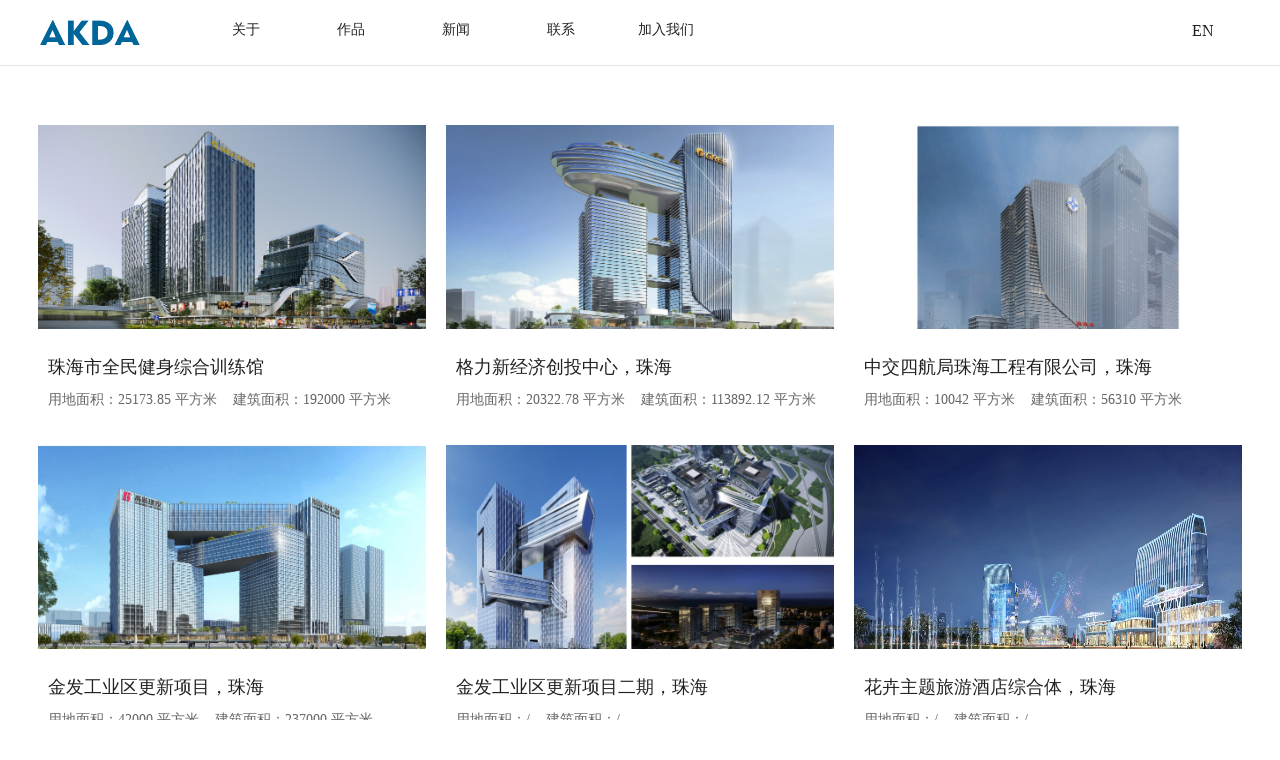

--- FILE ---
content_type: text/html; charset=utf-8
request_url: http://cn.akda.com.sg/works
body_size: 2599
content:
<!DOCTYPE html>
<html lang="en">
<head>
	<meta charset="UTF-8">
			<title>
			作品		</title>
		<meta name="keywords" content="" />
		<meta name="description" content="" />	
	<meta name="viewport" content="width=device-width, initial-scale=1.0">
	<link rel="stylesheet" href="/Public/Home/default/css/default_none.css">
	<link rel="stylesheet" href="/Public/Home/default/css/swiper5.2.min.css">
	<link rel="stylesheet" href="/Public/Home/default/css/style.css">
	<link rel="stylesheet" type="text/css" href="/Public/Home/default/css/animate.css" />
	<script src="/Public/Home/default/js/jquery-2.1.1.min.js"></script>
	<script src="/Public/Home/default/js/swiper5.2.min.js"></script>

</head>
<body>
<div id="nav">
	<div class="nav">
		<div class="container1">
			<div class="nav_l">
				<div class="h_logo">
					<a href="/" class="index_img1"><img src="/Public/Home/default/img/logo.png" alt=""></a>
				</div>
				<div class="nav_list">
					<ul class="first_ul">
						<li class="first_li">
								<div class="cp_mod">
									<a href="/about">
										关于										<div class="nav_line"></div>
									</a>
									<div class="jia_jian">+</div>
								</div>
								<ul class="sed_ul" style="display: none;">
									<li><a href="/guanyuwomen">关于我们</a></li><li><a href="/founder">创始人信息</a></li>								</ul>
							</li><li class="first_li">
								<div class="cp_mod">
									<a href="/works">
										作品										<div class="nav_line"></div>
									</a>
									<div class="jia_jian">+</div>
								</div>
								<ul class="sed_ul" style="display: none;">
									<li><a href="/shangye">综合体项目</a></li><li><a href="/bangong">办公项目</a></li><li><a href="/jiudianxiangmu">酒店项目</a></li><li><a href="/zhuzhaixiangmu">住宅项目</a></li><li><a href="/gongyexiangmu">工业项目</a></li><li><a href="/gongjianxiangmu">公建项目</a></li>								</ul>
							</li>						<li class="first_li">
								<div class="cp_mod">
									<a href="/news">
										新闻										<div class="nav_line"></div>
									</a>
								</div>
							</li><li class="first_li">
								<div class="cp_mod">
									<a href="/contact">
										联系										<div class="nav_line"></div>
									</a>
								</div>
							</li><li class="first_li">
								<div class="cp_mod">
									<a href="/join">
										加入我们										<div class="nav_line"></div>
									</a>
								</div>
							</li>

					</ul>

					<div class="nav_r">
						<a class="language t18" href="http://akda.com.sg/">
							EN
						</a>
						<div class="link_logo">
																				</div>
					</div>
				</div>
			</div>


			<div class="nav_mod">
				<img src="/Public/Home/default/img/navBtn.png" alt="" class="nav_mod_zk" style="display: block;">
				<img src="/Public/Home/default/img/close_b.png" alt="" class="nav_mod_gb">
			</div>
		</div>
	</div>
</div>


    <style>
        .nav .container1{
            border-bottom: 1px solid rgb(229,229,229);
        }
    </style>
    <div class="nav_ding"></div>
   
    <div class="x-padd1 z_padding">

        <div class="container2">
            <div class="works1 x-works">
                <a href="/shangye/2.html" class="list">
                        <div class="works_img">
                            <img src="/uploads/img1/20240411/6617961830c64.jpg" alt="珠海市全民健身综合训练馆">
                        </div>
                        <div class="works_txt">
                            <div class="t20 t_c_222">
                                珠海市全民健身综合训练馆                            </div>
                            <div class="con t_c_666">
                                用地面积：25173.85 平方米&nbsp;&nbsp;&nbsp;&nbsp;建筑面积：192000 平方米                            </div>
                        </div>
                    </a><a href="/bangong/14.html" class="list">
                        <div class="works_img">
                            <img src="/uploads/img1/20240411/66179d0aceaca.jpg" alt="格力新经济创投中心，珠海">
                        </div>
                        <div class="works_txt">
                            <div class="t20 t_c_222">
                                格力新经济创投中心，珠海                            </div>
                            <div class="con t_c_666">
                                用地面积：20322.78 平方米&nbsp;&nbsp;&nbsp;&nbsp;建筑面积：113892.12 平方米                            </div>
                        </div>
                    </a><a href="/shangye/1.html" class="list">
                        <div class="works_img">
                            <img src="/uploads/img1/20240411/66179ad2c5d44.jpg" alt="中交四航局珠海工程有限公司，珠海">
                        </div>
                        <div class="works_txt">
                            <div class="t20 t_c_222">
                                中交四航局珠海工程有限公司，珠海                            </div>
                            <div class="con t_c_666">
                                用地面积：10042 平方米&nbsp;&nbsp;&nbsp;&nbsp;建筑面积：56310 平方米                            </div>
                        </div>
                    </a><a href="/bangong/18.html" class="list">
                        <div class="works_img">
                            <img src="/uploads/img1/20240411/6617ad1e13524.jpg" alt="金发工业区更新项目，珠海">
                        </div>
                        <div class="works_txt">
                            <div class="t20 t_c_222">
                                金发工业区更新项目，珠海                            </div>
                            <div class="con t_c_666">
                                用地面积：42000 平方米&nbsp;&nbsp;&nbsp;&nbsp;建筑面积：237000 平方米                            </div>
                        </div>
                    </a><a href="/bangong/19.html" class="list">
                        <div class="works_img">
                            <img src="/uploads/img1/20240428/662e113f87076.jpg" alt="金发工业区更新项目二期，珠海">
                        </div>
                        <div class="works_txt">
                            <div class="t20 t_c_222">
                                金发工业区更新项目二期，珠海                            </div>
                            <div class="con t_c_666">
                                用地面积：/&nbsp;&nbsp;&nbsp;&nbsp;建筑面积：/                            </div>
                        </div>
                    </a><a href="/jiudianxiangmu/20.html" class="list">
                        <div class="works_img">
                            <img src="/uploads/img1/20240315/65f3b005da704.PNG" alt="花卉主题旅游酒店综合体，珠海">
                        </div>
                        <div class="works_txt">
                            <div class="t20 t_c_222">
                                花卉主题旅游酒店综合体，珠海                            </div>
                            <div class="con t_c_666">
                                用地面积：/&nbsp;&nbsp;&nbsp;&nbsp;建筑面积：/                            </div>
                        </div>
                    </a>            </div>
        </div>

        <div class="container2">
            <div class="z_padding works2">
                <!-- 分页 -->
                <div class="basepage t18">
                       <a class="num active">1</a><a class="num" href="/works/p/2.html">2</a><a class="num" href="/works/p/3.html">3</a><a class="num" href="/works/p/4.html">4</a><a class="num" href="/works/p/5.html">5</a> <a class="next" href="/works/p/2.html">下一页 
        <img src="/Public/Home/default/img/basepage_r.png" alt=""></a> <a class="end" href="/works/p/9.html">尾页 </a>                </div>
            </div>
        </div>

        <!-- <div class="container2">
            <div class="z_padding works3">
                <div class="top_title t24">
                    <p>AKDA的代表作品不仅只有这些</p>
                    <p>在过去，我们还有许多优秀的作品，含括住宅，商业和工业等建筑类型。</p>                </div>
                <div class="obj">
                    <div class="obj_list t_c_666">LIANBENGBUILDING，新加坡绿色建筑白金奖</div><div class="obj_list t_c_666">31HARRISON，新加坡</div><div class="obj_list t_c_666">PARKOFFICE</div><div class="obj_list t_c_666">PERFUMEOFFICE，新加坡</div><div class="obj_list t_c_666">81PLAYFAIR，新加坡</div><div class="obj_list t_c_666">TOWERBYTHEBAY，缅甸</div><div class="obj_list t_c_666">ONZE@TANJONGPAGAR，新加坡</div><div class="obj_list t_c_666">LONGSHAN（龙山华府），中国中山龙山华府</div><div class="obj_list t_c_666">AMBERRESIDENCE，新加坡（绿色建筑金奖）</div><div class="obj_list t_c_666">D'FRESCOT，新加坡</div><div class="obj_list t_c_666">EASTCOASTPARK，新加坡</div><div class="obj_list t_c_666">MYANMARRESIDENCES，缅甸</div><div class="obj_list t_c_666">HUAFAJADEPEAK（珠海华发绿洋山庄），中国珠海</div><div class="obj_list t_c_666">LIYUSHANZHUANG，中国珠海</div><div class="obj_list t_c_666">ZHONGSHANVILLA，中国中山</div><div class="obj_list t_c_666">HUAFANEWTOWN（华发新城），中国珠海</div><div class="obj_list t_c_666">ZHONGSHANHUATUO，中国中山</div><div class="obj_list t_c_666">北蜂窝综合楼，中国北京</div><div class="obj_list t_c_666">THEWOODGROVEPLAZA，新加坡</div><div class="obj_list t_c_666">LIANYANG（联洋广场），中国上海</div><div class="obj_list t_c_666">MOTRWAY，新加坡</div><div class="obj_list t_c_666">SHERATONHOTEL，中国中山</div><div class="obj_list t_c_666">SABAHRESORT，马来西亚渡假酒店</div><div class="obj_list t_c_666">双水湾，中国珠海</div><div class="obj_list t_c_666">TANGSHAN，中国唐山</div><div class="obj_list t_c_666">HILLYPARK公园</div><div class="obj_list t_c_666">LVYANGSEAVIEWVILLA，中国珠海</div><div class="obj_list t_c_666">SUNSHINEMEGAGARDEN，中国中山</div><div class="obj_list t_c_666">MINIHOUSE，新加坡</div><div class="obj_list t_c_666">首山国际温泉养生谷概念设计，中国辽宁</div><div class="obj_list t_c_666">KOONSENG，新加坡</div><div class="obj_list t_c_666">JERVOISROAD，新加坡</div>                </div>
            </div>
        </div> -->

    </div>

    <!-- foot -->
    <div class="beian t14 beian1">
	<div class="container">
		<div class="beian_l">
			<div>©2015-2024 AKDA新加坡建筑设计有限公司&nbsp;&nbsp;</div>
		</div>
		<div class="beian_r">
			<a href="/wzdt">网站地图</a><a href="/disclaimer">法律申明</a>		</div>
	</div>
</div>


<script src="/Public/Home/default/js/wow.min.js"></script>
<script src="/Public/Home/default/js/commen.js"></script>
<script src="/Public/Home/default/js/jquery.matchHeight.js"></script>

</body>
</html>

--- FILE ---
content_type: text/css
request_url: http://cn.akda.com.sg/Public/Home/default/css/default_none.css
body_size: 1851
content:

/*初始化*/
/* @font-face {
	font-family: 'AvantGarde-Demi';
	src: url("../font/AVANTGA2.TTF") format("truetype");
} */
* {
    padding: 0;
    margin: 0;
    outline: none;
    -webkit-tap-highlight-color: rgba(0, 0, 0, 0);
    -webkit-box-sizing: border-box;
    -moz-box-sizing: border-box;
    box-sizing: border-box;
}

html {
    font-size: calc(100vw/19.2);
}

html,
body {
    width: 100%;
    height: auto;
    min-height: 100%;
    -webkit-text-size-adjust: 100%;
    -ms-text-size-adjust: 100%;
    -webkit-font-smoothing: antialiased;
    -moz-osx-font-smoothing: grayscale;
}

body {
    font-family: 'CN-Regular','微软雅黑';
    font-size: 16px;
    line-height: 1.4;
    color: #333;
    overflow-x: hidden;
}

body::-webkit-scrollbar {  
    width:0 !important;   /* remove scrollbar space */
    background: transparent;  /* optional: just make scrollbar invisible */
}
input,
button {
    -webkit-appearance: none;
    border-radius: 0;
}

a,
a:hover,
a:focus {
    text-decoration: none;
}

textarea {
    resize: none;
    overflow: auto;
}

input,
button,
textarea,
select {
    border: 0;
    font-family: inherit;
    font-size: inherit;
    color: inherit;
    background: transparent;
    border-radius: 0;
}

img {
    height: 100%;
    width: 100%;
    border: 0;
    vertical-align: middle;
}

li {
    list-style: none;
}

div,
ul,
ol,
li,
p,
h1,
h2,
h3,
h4,
h5,
h6 {
    margin: 0;
}
.container{
    margin: auto;
    width: 76%;
    height: auto;
    position: relative;
    /* margin-left: 0\0; */
}
.container1{
    /* margin: auto; */
    width: 100%;
    padding: 0 3.1%;
    height: auto;
    position: relative;
    /* margin-left: 0\0; */
}
.container2{
    width: 84.08%;
    margin: auto;
    height: auto;
    position: relative;
    /* margin-left: 0\0; */
}
.wai_container{
    margin: 0 13.215%;
    height: auto;
    position: relative;
    /* margin-left: 0\0; */
}
@media (max-width: 1650px){
    .container{
        margin: auto;
        width: 83%;
        height: auto;
        position: relative;
    }
    .wai_container{
        margin: 0 8.5%;
        height: auto;
        position: relative;
        /* margin-left: 0\0; */
    }
}
@media (max-width: 1366px){
    .container{
        margin: auto;
        width: 87%;
        height: auto;
        position: relative;
    }
    .wai_container{
        margin: 0 6.5%;
        height: auto;
        position: relative;
        /* margin-left: 0\0; */
    }
    body {
        font-size: 14px;
    }
    .container2{
        width: 94%;
        margin: auto;
        height: auto;
        position: relative;
        /* margin-left: 0\0; */
    }
}
/* @media (max-width: 1500px){
    .container{
        margin: auto;
        width: 1300px;
        height: auto;
        position: relative;
    }
}
@media (max-width: 1440px){
    .container{
        margin: auto;
        width: 1200px;
        height: auto;
        position: relative;
    }
}

@media (max-width: 1150px){
    .container{
        margin: auto;
        width: 1000px;
        height: auto;
        position: relative;
    }
}
@media (max-width: 1050px){
    .container{
        margin: auto;
        width: 850px;
        height: auto;
        position: relative;
    }
} */
@media (max-width: 991px){
    .container{
        margin: 0;
        width: auto;
        padding: 0px 20px;
        height: auto;
        position: relative;
        /* overflow: hidden; */
    }
    .container2{
        width: 100%;
        margin: auto;
        padding: 0px 20px;
        height: auto;
        position: relative;
        /* margin-left: 0\0; */
    }
    .wai_container{
        width: auto;
        padding: 0px 20px;
        margin: 0;
        height: auto;
        position: relative;
    }
}
.width10{
    width: 10%;
    height: auto;
    display: inline-block;
}
.width18{
    width: 18%;
    height: auto;
    display: inline-block;
}
.width20{
    width: 20%;
    height: auto;
    display: inline-block;
}
.width25{
    width: 25%;
    height: auto;
    display: inline-block;
}
.width30{
    width: 30%;
    height: auto;
    display: inline-block;
}
.width33{
    width: 33.33%;
    height: auto;
    display: inline-block;
}
.width35{
    width: 35%;
    height: auto;
    display: inline-block;
}
.width40{
    width: 40%;
    height: auto;
    display: inline-block;
}
.width45{
    width: 45%;
    height: auto;
    display: inline-block;
}
.width50{
    width: 50%;
    height: auto;
    display: inline-block;
}
.width55{
    width: 55%;
    height: auto;
    display: inline-block;
}
.width60{
    width: 60%;
    height: auto;
    display: inline-block;
}
.width65{
    width: 65%;
    height: auto;
    display: inline-block;
}
.width70{
    width: 70%;
    height: auto;
    display: inline-block;
}
.width75{
    width: 75%;
    height: auto;
    display: inline-block;
}
.width80{
    width: 80%;
    height: auto;
    display: inline-block;
}
.width82{
    width: 82%;
    height: auto;
    display: inline-block;
}
.width90{
    width: 90%;
    height: auto;
    display: inline-block;
}
.width100{
    width: 100%;
    height: auto;
    display: inline-block;
}


/* 左图右文 */
/* 左放图片，右放文字 */
.buju {
    width: 100%;
}
.lr_buju{
    display: flex;
}
.buju .lr_buju:nth-child(2n) .l_buju{
    order: 2;
}
@media (max-width: 991px){
    .lr_buju{
        flex-wrap: wrap;
    }
    .buju .lr_buju .r_buju,
    .buju .lr_buju .l_buju{
        width: 100%;
    }
    .buju .lr_buju:nth-child(2n) .l_buju{
        order: 1;
    }
    .buju .lr_buju:nth-child(2n) .r_buju{
        order: 2;
    }
}
/* 
<div class="buju">
    <div class="lr_buju">
        <div class="l_buju width50">

        </div>
        <div class="r_buju width50">

        </div>
    </div>
</div> 
*/


/* 右图左文 */
/* 左放图片，右放文字 */
.rl_buju{
    display: flex;
}
.buju .rl_buju:nth-child(2n+1) .l_buju{
    order: 2;
}
@media (max-width: 991px){
    .rl_buju{
        flex-wrap: wrap;
    }
    .buju .rl_buju .r_buju,
    .buju .rl_buju .l_buju{
        width: 100%;
    }
    .buju .rl_buju:nth-child(2n+1) .l_buju{
        order: 1;
    }
    .buju .rl_buju:nth-child(2n+1) .r_buju{
        order: 2;
    }
}
/* 
<div class="buju">
    <div class="rl_buju">
        <div class="l_buju width50">

        </div>
        <div class="r_buju width50">

        </div>
    </div>
</div> 
*/




/* 字号 */
.t140{
    font-size: 140px;
    line-height: 1;
}
.t132{
    font-size: 132px;
    line-height: 1;
}
.t52{
    font-size: 52px;
    line-height: 1.2;
}
.t50{
    font-size: 50px;
    line-height: 1.2;
}
.t40{
    font-size: 40px;
    line-height: 1.2;
}
.t36{
    font-size: 36px;
    line-height: 1.2;
}
.t32{
    font-size: 32px;
    line-height: 1.2;
}
.t30{
    font-size: 30px;
    line-height: 1.2;
}
.t24{
    font-size: 24px;
}
.t22{
    font-size: 22px;
}
.t20{
    font-size: 20px;
}
.t18{
    font-size: 18px;
}
.t14{
    font-size: 14px;
}
@media (max-width: 1366px){
    .t140{
        font-size: 100px;
        line-height: 1;
    }
    .t132{
        font-size: 100px;
        line-height: 1;
    }
    .t52{
        font-size: 40px;
        line-height: 1.2;
    }
    .t50{
        font-size: 40px;
        line-height: 1.2;
    }
    .t40{
        font-size: 32px;
        line-height: 1.2;
    }
    .t36{
        font-size: 30px;
        line-height: 1.2;
    }
    .t32{
        font-size: 26px;
        line-height: 1.2;
    }
    .t30{
        font-size: 36px;
    }
    .t24{
        font-size: 22px;
    }
    .t22{
        font-size: 20px;
    }
    .t20{
        font-size: 18px;
    }
    .t18{
        font-size: 16px;
    }
}
@media (max-width: 1174px){
    .t140{
        font-size: 80px;
    }
    .t132{
        font-size: 80px;
    }
    .t52{
        font-size: 34px;
    }
    .t50{
        font-size: 34px;
    }
    .t40{
        font-size: 28px;
    }
    .t36{
        font-size: 26px;
    }
    .t32{
        font-size: 24px;
    }
    .t30{
        font-size: 24px;
    }
    .t24{
        font-size: 20px;
    }
}
@media (max-width: 1025px){
    
}
@media (max-width: 991px){
    .t140{
        font-size: 65px;
    }
    .t52{
        font-size: 26px;
    }
    .t50{
        font-size: 26px;
    }
    .t40{
        font-size: 24px;
    }
    .t36{
        font-size: 22px;
    }
    .t32{
        font-size: 20px;
    }
}
@media (max-width: 768px){
    .t140{
        font-size: 50px;
    }
    .t52{
        font-size: 24px;
    }
    .t50{
        font-size: 24px;
    }
    .t40{
        font-size: 22px;
    }
}
@media (max-width: 565px){
    
}
@media (max-width: 480px){
    
}
/* 字粗细 */
.t_w_400{
    font-weight: 400;
}
.t_w_600{
    font-weight: 600;
}
.t_w_900{
    font-weight: bold;
}
.t_w_1200{
    font-weight: bolder;
}
/* 字颜色 */
.t_c_000{
    color: #000;
}
.t_c_555{
    color: #555;
}
.t_c_4b627a{
    color: #4b627a;
}
.t_c_333{
    color: #333;
}
.t_c_666{
    color: #666;
}
.t_c_777{
    color: #777;
}
.t_c_222{
    color: #222;
}
.t_c_999{
    color: #999;
}
.t_c_55626e{
    color: #55626e;
}


--- FILE ---
content_type: text/css
request_url: http://cn.akda.com.sg/Public/Home/default/css/style.css
body_size: 6260
content:
html,
body {
    position: relative;
    height: 100%;
}


/* 按钮 */












.swiper-container {
    width: 100%;
    height: 100%;
    margin-left: auto;
    margin-right: auto;
    z-index: 2 !important;
}

.swiper-slide {
    text-align: center;
    background: #fff;
    overflow: hidden;
    /* Center slide text vertically */
    display: -webkit-box;
    display: -ms-flexbox;
    display: -webkit-flex;
    display: flex;
    -webkit-box-pack: center;
    -ms-flex-pack: center;
    -webkit-justify-content: center;
    justify-content: center;
    -webkit-box-align: center;
    -ms-flex-align: center;
    -webkit-align-items: center;
    align-items: center;
}
#nav{
    height: auto;
    width: 100%;
    position: fixed;
    z-index: 99;
    top: 0;
    -webkit-transition: ease .4s;
    -moz-transition: ease .4s;
    -o-transition: ease .4s;
    transition: ease .4s;
}
.nav{
    height: 60px;
    width: 100%;
    position: fixed;
    top: 0;
    z-index: 100;
    -webkit-transition: ease .4s;
    -moz-transition: ease .4s;
    -o-transition: ease .4s;
    transition: ease .4s;
}
.nav_ding{
    height: 70px;
}
.nav .container1{
    background-color: rgba(255, 255, 255, 0.7);
    display: flex;
    justify-content: space-between;
}
.nav .nav_l{
    width: 100%;
    height: 100%;
    display: flex;
}
.nav .nav_l .h_logo {
    height: 25px;
    margin: 20px 0;
}
.nav .nav_l .h_logo img{
    width: auto;
}
.nav .nav_l .nav_list{
    width: 100%;
    display: flex;
    justify-content: space-between;
}
.nav .nav_list .first_ul{
    display: flex;
    justify-content: flex-start;
    margin-left: 0.8rem;
    text-align: center;
    width: 100%;
}
.nav .nav_list .first_ul .first_li{
    display: inline-block;
    width: 105px;
    position: relative;
}
.nav .nav_list .first_ul .first_li .cp_mod{
    padding: 20px 0px;
}
.nav .nav_list .first_ul .first_li ul li{
    padding: 12px 0px;
}
.nav .nav_list .first_ul .first_li ul li:first-child{
    padding-top: 2px;
}
.nav .nav_list .first_ul .first_li .cp_mod a{
    color: #222;
    display: inline-block;
}
.nav .nav_list .first_ul .first_li .cp_mod a .nav_line{
    background-color: #000;
    width: 0px;
    height: 0px;
    -webkit-transition: ease .4s;
    -moz-transition: ease .4s;
    -o-transition: ease .4s;
    transition: ease .4s;
}
.nav .nav_list .first_ul .first_li:hover .cp_mod a .nav_line{
    width: 100%;
    height: 1px;
    margin: auto;
}
.sed_ul{
    position: absolute;
    background-color: rgba(255,255,255, 0.7);
    padding: 0.2rem 0.1rem 0;
    width: 100%;
}
.nav .nav_list .first_ul .first_li .sed_ul a{
    color: #666;
}
.nav .nav_list .first_ul .first_li ul li:hover a{
    color: #222;
}
.nav .nav_list .first_ul .first_li ul li:last-child{
    padding-bottom: 0.3rem;
}
.nav_mod{
    display: none;
}
.jia_jian{
    display: none;
}
.nav .nav_r{
    display: flex;
    align-items: center;
    align-self: flex-start;
    margin-top: 20px;
    flex-shrink: 0;
}
.nav .nav_r .language{
    color: #222;
    margin-right: 0.4rem;
}
.nav .nav_r .link_logo {
    display: flex;
}
.nav .nav_r .link_logo a{
    display: inline-block;
    margin-left: 12px;
    height: 27px;
    width: auto;
    opacity: 0.2;
    cursor: pointer;
    flex-shrink: 0;
    -webkit-transition: ease .4s;
    -moz-transition: ease .4s;
    -o-transition: ease .4s;
    transition: ease .4s;
}
.nav .nav_r .link_logo a:hover{
    opacity: 1;
}





/* 数字滚动 */
.inno_bot_b{
    height: 100%;
    width: 100%;
    display: flex;
    text-align: center;
    justify-content: space-between;
}

.z_padding{
    padding: 0.8rem 0;
}

.sy_banner{
    height: 100vh;
    position: relative;
}
.sy_banner .text_banner{
    position: absolute;
    bottom: 40px;
    width: 100%;
    color: #fff;
}
.sy_banner .index_banner{
    height: 100vh;
    width: 100%;
}
.sy_banner .index_banner img{
    object-fit: cover;
    height: 100%;
}
.sy_banner .qukuai{
    position: absolute;
    top: 0;
    left: 0;
    width: 100%;
    height: calc(100% - 80px);
    z-index: 3;
    display: flex;
    pointer-events: none;
}
.sy_banner .qukuai .qukuai_l{
    height: 100%;
    pointer-events: auto;
    cursor:url(../img/l.png),pointer;
}
.sy_banner .qukuai .qukuai_r{
    cursor:url(../img/r.png),pointer;
    height: 100%;
    pointer-events: auto;
}
.swip_pag1{
    width: auto !important;
    left: auto !important;
    right: 3.1% !important;
    bottom: 60px !important;
}
.swip_pag1 .swiper-pagination-bullet{
    width: 12px !important;
    height: 12px !important;
    border: 2px solid #fff;
    background-color: rgba(255, 255, 255, 0);
    opacity: 1 !important;
}
.swip_pag1 .swiper-pagination-bullet-active{
    background-color: rgba(255, 255, 255, 1);
}
#c-followDot {
    /* display: none; */
    position: fixed;
    top: 0px;
    left: 0px;
    width: 80px;
    height: 80px;
    border-radius: 50%;
    z-index: 9;
    pointer-events: none;
}
.beian{
    height: 60px;
    position: absolute;
    bottom: 0;
    width: 100%;
    z-index: 2;
}
.beian_index+.beian {
    /* height: 25px; */
}
.beian .container{
    display: flex;
    justify-content: space-between;
    height: 100%;
    color: rgba(255, 255, 255, 0.8);
    flex-wrap: wrap;
}
.beian .container a{
    color: rgba(255, 255, 255, 0.8);
}
.beian .container .beian_l,
.beian .container .beian_r{
    display: flex;
    align-items: center;
}
.beian .container .beian_r{
    justify-content: flex-end;
}
.beian .container .beian_r a{
    display: inline-block;
    margin-left: 9px;
}
.beian1 {
    border-top: 1px solid rgba(229,229,229,1);
    position: relative;
}
.beian1 .container{
    color: #999;
}
.beian1 .container a{
    color: #999;
}

.about1 .t40{
    margin-bottom: 0.35rem;
}
.about1 .t18.t_c_666{
    line-height: 2.1;
}
.about2 .wai_container{
    margin-right: 0;
}
.about2 .lr_buju{
    align-items: center;
}
.about2 .l_buju{
    width: 260px;
}
.about2 .l_buju .t40{
    writing-mode: tb-rl;
}
.about2 .container .r_buju{
    padding-left: 28px;
}
.about2 .container .r_buju.t18.t_c_666{
    line-height: 2.1;
}
.about3 .tab_top{
    border-bottom: 1px solid rgba(229,229,229,1);
    margin-bottom: 1.2rem;
}
.about3 .tab_ul {
    display: flex;
}
.about3 .tab_ul .tab_li{
    display: block;
    padding: 5px 0;
    margin-right: 0.7rem;
    cursor: pointer;
}
.about3 .tab_ul .tab_li.active{
    border-bottom: 1px solid rgb(51,51,51);
}
.about3 .swip2 .lr_buju .l_buju{
    padding-right: 1.4rem;
}
.about3 .swip2 .lr_buju .r_buju{
    align-items: center;
    display: flex;
    justify-content: flex-start;
    text-align: left;
}
.about3 .swip2 .lr_buju .r_buju .t40{
    font-weight: 600;
}
.about3 .swip2 .lr_buju .r_buju .t18.t_c_666{
    line-height: 2.1;
    margin-top: 0.3rem;
}
.about4{
    padding-bottom: 1.4rem;
}
.about4 .top_title{
    margin-bottom: 0.6rem;
}
.about4 .buju .l_buju{
    cursor:url(../img/fd.png),pointer;
}
.about4 .buju .r_buju{
    display: flex;
    align-items: center;
    padding-left: 1.1rem;
}
.about4 .other{
    padding-top: 0.6rem;
}
.about4 .other .title{
    margin-bottom: 0.3rem;
}
.about4 .other .name{
    display: flex;
    flex-wrap: wrap;
    margin: 0 -0.35rem;
}
.about4 .other .name li{
    margin: 0.1rem 0.35rem;
    cursor: pointer;
}
.about4 .other .name li:hover{
    color: #333;
}
.works1{
    margin: -10px;
    display: flex;
    flex-wrap: wrap;
}
.works1 .list{
    padding: 10px;
    width: 33.333%;
    position: relative;
}
.works1 .works_txt{
    width: 100%;
    padding: 0.40rem 0.3rem;
    height: 1.6rem;
    position: absolute;
    bottom: 0;
    left: 0;
    z-index: 2;
    background-color: rgba(255, 255, 255, 1);
    -webkit-transition: ease .4s;
    -moz-transition: ease .4s;
    -o-transition: ease .4s;
    transition: ease .4s;
    opacity: 0;
}
.works1 .works_txt .t20.t_c_222{
    display: -webkit-box;
    -webkit-box-orient: vertical;
    -webkit-line-clamp: 1;
    overflow: hidden;
    text-overflow:ellipsis;
}
.works1 .works_txt .con.t_c_666{
    margin-top: 0.15rem;
    display: -webkit-box;
    -webkit-box-orient: vertical;
    -webkit-line-clamp: 1;
    overflow: hidden;
    text-overflow:ellipsis;
}
.works1 .works_txt .con.t_c_666 .cloko{
    height: 20px;
    width: 20px;
    margin-right: 9px;
}
.new1 .works_txt .con.t_c_666{
    display: flex;
    align-items: center;
}
.works1 .list .works_img{
    position: relative;
    top: 0;
    -webkit-transition: ease .4s;
    -moz-transition: ease .4s;
    -o-transition: ease .4s;
    transition: ease .4s;
}
.works1 .list:hover .works_img{
    top: -0.7rem;
}
.works1 .list:hover .works_txt{
    opacity: 1;
    bottom: -0.7rem;
}
.works2 {
    padding-top: 0;
}
.works2 .basepage{
    width: 100%;
    display: flex;
    justify-content: flex-start;
    flex-wrap: wrap;
}
.works2 .basepage a{
    color: #999999;
    margin-right: 15px;
    -webkit-transition: ease .4s;
    -moz-transition: ease .4s;
    -o-transition: ease .4s;
    transition: ease .4s;
    margin-top: 0.8rem;
}
.works2 .basepage a:hover,
.works2 .basepage .active{
    color: #000;
}
.works2 .basepage .prev{
    margin-right: 35px;
    display: flex;
    align-items: center;
}
.works2 .basepage .next{
    margin-left: 20px;
    display: flex;
    align-items: center;
}
.works2 .basepage .next img,
.works2 .basepage .prev img{
    height: 6px;
    width: auto;
    opacity: 0.4;
    -webkit-transition: ease .4s;
    -moz-transition: ease .4s;
    -o-transition: ease .4s;
    transition: ease .4s;
}
.works2 .basepage .next:hover img,
.works2 .basepage .prev:hover img{
    opacity: 1;
}
.works3 .top_title{
    line-height: 2;
    font-weight: 600;
    margin-bottom: 0.4rem;
}
.works3 .obj{
    display: flex;
    margin: 0 -0.1rem;
    flex-wrap: wrap;
}
.works3 .obj .obj_list{
    margin: 0.09rem 0.1rem;
    width: calc(33.333% - 0.2rem);
}
.show_works1{
    line-height: 2;
}
.show_works2{
    padding: 0.8rem 0 0.4rem;
}
.show_works2 .title{
    margin-bottom: 0.15rem;
}
.show_new2 .title{
    margin-bottom: 0.25rem;
}
.show_works2 .f_con{
    margin-bottom: 0.4rem;
}
.show_works2 .con{
    line-height: 2;
}
.show_new2 .f_con{
    display: flex;
    align-items: center;
}
.show_new2 .f_con .cloko{
    width: 20px;
    height: 20px;
    margin-right: 9px;
}
.show_new2 .fx_pn .fx{
    display: flex;
    justify-content: flex-end;
    padding: 0.8rem 0 0.6rem;
    margin-bottom: 0.55rem;
    border-bottom: 1px solid rgba(0, 0, 0, 0.2);
}
.show_new2 .fx_pn .fx .link_logo{
    display: flex;
    flex-wrap: wrap;
    align-items: center;
}
.show_new2 .fx_pn .fx .link_logo .title{
    margin-right: 18px;
    margin-bottom: 0;
    flex-shrink: 0;
}
.show_new2 .fx_pn .fx .link_logo a{
    margin: 0 7px;
    flex-shrink: 0;
    opacity: 0.4;
    -webkit-transition: ease .4s;
    -moz-transition: ease .4s;
    -o-transition: ease .4s;
    transition: ease .4s;
}
.show_new2 .fx_pn .fx .link_logo a:hover{
    opacity: 1;
}
.show_new2 .fx_pn .fx .link_logo a:last-child{
    margin-right: 0;
}
.show_new2 .pn{
    display: flex;
    justify-content: space-between;
}
.show_new2 .pn .prev{
    padding-right: 10px;
    color: #666;
}
.show_new2 .pn .next{
    padding-left: 10px;
    color: #666;
}
.show_new2 .pn .prev:hover,
.show_new2 .pn .next:hover{
    color: #222;
}
.show_works3{
    padding: 1.2rem 0 1.6rem;
    background-color: #fcfcfc;
}
.show_works3 .top{
    display: flex;
    justify-content: space-between;
}
.to_basepage_r{
    display: inline-flex;
    align-items: center;
    cursor: pointer;
}
.to_basepage_r .basepage_r{
    height: 6px;
    display: flex;
    margin-left: 10px;
}
.to_basepage_r:hover{
    position: relative;
    left: 0;
    opacity: 1;
    -moz-animation: showHide 1s ease; /* Firefox */
    -webkit-animation: showHide 1s ease; /* Safari and Chrome */
    -ms-animation: showHide 1s ease; /* IE10 */
    -o-animation: showHide 1s ease; /* Opera */
    animation: showHide 1s ease;
}
@-webkit-keyframes showHide { /* Chrome, Safari */
    0% {
        left: -20px;
        opacity: 0;
    }
    100% {
        left: 0px;
        opacity: 1;
    }
}
@-moz-keyframes showHide { /* FF */
    0% {
        left: -20px;
        opacity: 0;
    }
    100% {
        left: 0px;
        opacity: 1;
    }
}
@-ms-keyframes showHide { /* IE10 */
    0% {
        left: -20px;
        opacity: 0;
    }
    100% {
        left: 0px;
        opacity: 1;
    }
}
@-o-keyframes showHide { /* Opera */
    0% {
        left: -20px;
        opacity: 0;
    }
    100% {
        left: 0px;
        opacity: 1;
    }
}
@keyframes showHide {
    0% {
        left: -20px;
        opacity: 0;
    }
    100% {
        left: 0px;
        opacity: 1;
    }
}
.show_works3 .top{
    margin-bottom: 0.6rem;
}
.show_works3 .tuij_img{
    height: 3.9rem;
    overflow: hidden;
    margin-bottom: 0.35rem;
}
.show_works3 .tuij_img img{
    width: 100%;
    height: 100%;
    -webkit-transition: ease .4s;
    -moz-transition: ease .4s;
    -o-transition: ease .4s;
    transition: ease .4s;
    transform:scale(1);
    -webkit-transform:scale(1); /*兼容-webkit-引擎浏览器*/
    -moz-transform:scale(1); /*兼容-moz-引擎浏览器*/
    -o-transform: scale(1);
}
.show_works3 .list_all .list .title{
    color: #666;
}
.show_works3 .list_all{
    margin: -10px;
    display: flex;
    flex-wrap: wrap;
}
.show_works3 .list_all .list{
    padding: 10px;
    width: 33.333%;
}
.show_works3 .list_all .list:hover .title{
    color: #222;
}
.show_works3 .list_all .list:hover .tuij_img img{
    transform: scale(1.15);
    -webkit-transform: scale(1.15); /*兼容-webkit-引擎浏览器*/
    -moz-transform: scale(1.15); /*兼容-moz-引擎浏览器*/
    -o-transform: scale(1.15);
}
.founder1{
    padding: 1.2rem 0 1.3rem;
}
.founder1 .r_buju{
    padding-left: 1.3rem;
}
.founder1 .r_buju .t18.t_c_000{
    margin: 0.3rem 0 0.35rem;
}
.founder1 .r_buju .t_c_666{
    line-height: 2.2;
}
.founder1 .r_buju .to_basepage_r{
    margin-top: 0.9rem;
}
.founder1 .l_buju img{
    height: 5rem;
}
.founder1 .r_buju .patner{
    display: flex;
    flex-wrap: wrap;
    margin: -0.1rem -0.2rem;
}
.founder1 .r_buju .patner .patner_box{
    height: 60px;
    padding: 0 0.3rem;
    border: 1px solid rgba(51,51,51,1);
    display: flex;
    flex-wrap: wrap;
    justify-content: center;
    align-items: center;
    margin: 0.1rem 0.2rem;
    cursor: pointer;
}
.founder1 .r_buju .patner .patner_box:hover{
    color: #fff;
}
.founder1 .r_buju .patner .patner_box .blak{
    position: absolute;
    width: 0;
    background-color: black;
    left: 0;
    height: 100%;
    -webkit-transition: ease .4s;
    -moz-transition: ease .4s;
    -o-transition: ease .4s;
    transition: ease .4s;
    z-index: -1;
}
.founder1 .r_buju .patner .patner_box:hover .blak{
    width: 100%;
}
.founder1 .buju1{
    margin-top: 0.7rem;
}
.founder2 {
    background-size: 100% 100%;
    background-position: center;
    background-repeat: no-repeat;
    padding: 1.3rem 0 1.4rem;
}
.founder2 .title{
    color: #fff;
    margin-bottom: 0.9rem;
}
.founder2 .experience li{
    display: flex;
    /* align-items: center; */
    color: #ccc;
    line-height: 2;
    margin: 0.25rem 0;
}
.founder2 .experience li .time{
    flex-shrink: 0;
    margin-right: 0.4rem;
    color: #666;
    line-height: 1.6;
}
.founder3{
    padding: 1.35rem 0 1.75rem;
}
.founder3 .top_title{
    margin-bottom: 0.8rem;
}
.founder3 .title{
    display: flex;
    align-items: center;
    margin-bottom: 0.15rem;
}
.founder3 .title .t14{
    margin-left: 20px;
}
.founder3 .con{
    line-height: 1.87;
    margin-bottom: 0.25rem;
}
.founder3 .to_basepage_r{
    margin-bottom: 0.4rem;
}
.founder3 .list_all .list:hover .con{
    color: #333;
}
.founder3 .list_all .list:last-child .con{
    margin-bottom: 0;
}
.interview1 {
    padding: 1.1rem 0 1.8rem;
}
.interview1 .title{
    margin-bottom: 0.25rem;
}
.interview1 .con{
    margin-bottom: 0.5rem;
    line-height: 1.87;
}
.interview1 .list_all .list:last-child .con{
    margin-bottom: 0;
}
.contact1 {
    padding: 1.1rem 0 1.75rem;
}
.contact1 .top_title{
    width: 100%;
    text-align: center;
    margin-bottom: 1.1rem;
}
.contact1 .l_buju {
    width: 37%;
}
.contact1 .r_buju {
    width: 63%;
    padding-left: 0.88rem;
    display: flex;
    align-items: center;
}
.contact1 .r_buju .title{
    margin-bottom: 0.1rem;
}
.contact1 .r_buju .con{
    line-height: 2;
}
.contact1 .r_buju .con a{
    color: #666;
}
.contact1 .l_buju img{
    height: 3.6rem;
    min-height: 100%;
    width: 100%;
}
.contact1 .r_buju .f_con{
    margin-top: 0.45rem;
}
.contact1 .buju{
    margin-bottom: 1.2rem;
}
.contact1 .buju:last-child{
    margin-bottom: 0;
}
.close{
    position: absolute;
    top: -24px;
    right: -24px;
    width: 46px;
    height: 46px;
    cursor: pointer;
    border-radius: 50%;
    background-color: #f5f5f3;
    display: flex;
    align-items: center;
    justify-content: center;
    border: 4px solid rgba(127,127,127);
}
.close img{
    width: 16px;
    height: 16px;
}
.pop_b{
    display: none;
    position: fixed;
    top: 0;
    left: 0;
    width: 100%;
    height: 100%;
    background-color: rgba(0,0,0,0.5);
    z-index: 100;
}
.wxew{
    display: none;
    width: 14.3rem;
    height: 6.6rem;
    height: auto;
    position: fixed;
    z-index: 101;
    top: 50%;
    left: 50%;
    background-color: #fff;
    padding: 0.8rem 0.75rem;
    text-align: left;
    transform: translate(-50%, -50%);
    -ms-transform: translate(-50%, -50%); 	/* IE 9 */
    -moz-transform: translate(-50%, -50%); 	/* Firefox */
    -webkit-transform: translate(-50%, -50%); /* Safari 和 Chrome */
    -o-transform: translate(-50%, -50%); 	/* Opera */
}
.wxew .l_buju{
    width: 7.3rem;
    height: 5rem;
}
.wxew .l_buju img{
    object-fit: cover;
}
.wxew .r_buju{
    display: flex;
    align-items: center;
    padding-left: 0.95rem;
    width: 5rem;
}
.wxew .r_buju .t18.t_c_000{
    margin: 0.3rem 0 0.4rem;
}
.wxew .r_buju .t_c_666{
    line-height: 2;
}
.addus1{
    padding: 1.2rem 0;
}
.addus1 .l_buju{
    width: 4.3rem;
}
.addus1 .r_buju{
    width: calc(100% - 4.3rem);
    padding-left: 1.55rem;
    display: flex;
    align-items: center;
}
.addus1 .r_buju .top_title{
    margin-bottom: 0.85rem;
}
.addus1 .r_buju .idea{
    line-height: 1.8;
}
.addus2 {
    background-color: #fcfcfc;
}
.addus2 .addus_nav{
    position: relative;
}
.addus2 .addus_nav .nav{
    position: relative;
    margin-top: 0.5rem;
    cursor: pointer;
}
.addus2 .addus_nav .nav:first-child{
    margin-top: 0;
}
.addus2 .addus_nav .nav .addus_navr.addus_show{
    display: block;
}
.addus2 .addus_nav .nav .addus_navr{
    position: absolute;
    top: 8px;
    left: -30px;
    width: 12px;
    height: 12px;
    display: none;
}
.addus2 .r_buju {
    align-items: flex-start;
}
.addus2 .r_buju .position{
    padding-top: 0.4rem;
}
.addus2 .r_buju .position .title{
    border-top: 1px solid rgba(34,34,34,0.2);
    padding-top: 0.35rem;
    padding-bottom: 0.3rem;
}
.addus2 .r_buju .position .con{
    line-height: 1.87;
}
.addus2 .r_buju .position:last-child{
    padding-bottom: 50%;
}













@media (max-width: 1679px){
    
}
@media (max-width: 1634px){
    
}
@media (max-width: 1440px){
    
}
@media (max-width: 1366px){
    .founder1 .r_buju .patner .patner_box{
        height: 50px;
    }
    .nav .h_logo{
        height: 46px;
    }
    #nav,.nav{
        height: 72px;
    }
    .nav_ding{
        height: 72px;
    }
}
@media (max-width: 1174px){
    
}
@media (max-width: 1025px){
}
@media (max-width: 991px){
    .works3 .obj .obj_list{
        width: calc(50% - 0.2rem);
    }
    .addus2 .r_buju .position:last-child{
        padding-bottom: 0%;
    }
    .wxew{
        width: 16rem;
    }
    .close{
        border: none;
    }
    .addus2 .r_buju .position .title,
    .interview1 .title{
        padding: 0.55rem 0 0.5rem;
    }
    .contact1 .l_buju img {
        height: 11.6rem;
    }
    .founder1 .l_buju img,
    .wxew .l_buju {
        height: 12rem;
    }
    .buju .lr_buju .r_buju .t_c_222.t36,
    .contact1 .r_buju .title{
        margin-top: 0.85rem;
    }
    .about4 .buju .r_buju{
        margin-top: 0.4rem;
    }
    .addus2 .addus_nav{
        display: none;
    }
    .addus1 .r_buju,
    .founder1 .r_buju,
    .contact1 .r_buju,
    .wxew .r_buju,
    .about4 .buju .r_buju{
        padding-left: 0;
    }
    .about2 .l_buju .t40{
        writing-mode: lr;
        margin-bottom: 0.5rem;
    }
    .about3 .swip2 .lr_buju .l_buju {
        padding-right: 0;
        margin-bottom: 0.5rem;
    }
}
@media (max-width: 900px){
    .works1{
        margin-top: 10px;
    }
    .works1 .works_txt{
        height: 1.8rem;
    }
    .works1 .list:hover .works_img{
        top: -0.8rem;
    }
    .works1 .list:hover .works_txt{
        bottom: -0.8rem;
    }
}
@media (max-width: 768px){
    .works1 .works_txt {
        height: 2.1rem;
    }
    .works1 .list:hover .works_img{
        top: -1rem;
    }
    .works1 .list:hover .works_txt{
        bottom: -1rem;
    }
    .close {
        top: -30px;
        right: -30px;
        width: 30px;
        height: 30px;
    }
    .close img {
        width: auto;
        height: 12px;
    }
    /* 导航手机 */
    .nav .nav_l .nav_list{
        display: none;
        position: absolute;
        top: 100%;
        left: 0;
        margin: 0;
        height: calc(100vh - 70px);
        overflow-y: auto;
        width: 100%;
        background-color: rgba(255, 255, 255, 0.8);
    }
    .nav_line{
        display: none;
    }
    .first_ul{
        display: block;
        position: relative;
        z-index: 10;
    }
    .nav_list ul li{
        display: block;
    }
    .nav .nav_list .first_ul{
        display: block;
    }
    .nav .nav_list .first_ul .first_li{
        display: block;
        height: auto;
        font-size: 18px;
        padding: 0px 20px;
        border-bottom: 1px solid #ddd;
        cursor: pointer;
        width: 100%;
    }
    .nav .nav_list .first_ul .first_li .cp_mod{
        display: flex;
        justify-content: space-between;
        align-items: center;
    }
    .nav .nav_list .first_ul .first_li:last-child{
        border-bottom: none;
    }
    .jia_jian{
        display: block;
        font-size: 38px;
        width: 22px;
        display: flex;
        justify-content: center;
        align-items: center;
        line-height: 1;
    }
    .first_ul .first_li .sed_ul{
        position: relative;
    }
    .first_ul .first_li .sed_ul{
        box-shadow: none
    }
    .nav .nav_list ul li a{
        display: inline-block;
        width: auto;
    }
    .nav_r{
        display: none
    }
    .nav_mod{  
        display: flex;
        align-items: center;
        align-self: center;
        flex-shrink: 0;
        cursor: pointer;

    }
    .nav_mod img{
        height: 25px;
        width: auto;
    }
    .first_ul .first_li .sed_ul li a{
        font-size: 16px;
        text-align: left;
        color: #666;
    }
    .first_ul .first_li .sed_ul{
        width: 100%;
        left: 0;
    }
    .nav_mod_gb{
        display: none;
    }
    .nav .nav_r{
        padding: 0 20px;
    }
    .nav .nav_list .first_ul{
        margin-left: 0;
        width: 100%;
    }
    .nav .nav_r .link_logo{
        flex-wrap: wrap;
        margin-top: -10px;
    }
    .nav .nav_r .link_logo a{
        margin-top: 10px;
    }
    .sy_banner .qukuai .qukuai_l{
        pointer-events: none;
    }
    .sy_banner .qukuai .qukuai_c{
        height: calc(100% - 50px);
    }
    .sy_banner .qukuai .qukuai_r{
        pointer-events: none;
    }
    .works2{
        padding-top: 1.2rem;
    }
    .works1{
        margin-top: 0.2rem;
    }
}
@media (max-width: 700px){
    
}
@media (max-width: 657px){
    .about4 .buju .r_buju{
        margin-top: 0.8rem;
        margin-bottom: 0.6rem;
    }
    .addus2 .r_buju .position .title {
        padding: 0.85rem 0 0.8rem;
    }
    .addus2 .r_buju .position {
        padding-top: 0.8rem;
    }
    .close {
        position: absolute;
        top: -40px;
        right: calc(50% - 15px);
    }
    .works1 .list {
        width: 50%;
    }
}
@media (max-width: 600px){
    .works1 .works_txt {
        height: 2.5rem;
    }
    .works1 .list:hover .works_img{
        top: -1.2rem;
    }
    .works1 .list:hover .works_txt{
        bottom: -1.2rem;
    }
    .beian .container .beian_l, .beian .container .beian_r {
        width: 100%;
    }
    .beian .container .beian_r {
        justify-content: flex-start;
    }
    .beian .container .beian_r a {
        margin-left: 0px;
        margin-right: 9px;
    }
    .founder3 .title {
        margin-bottom: 0.3rem;
    }
    .founder3 .con{
        margin-bottom: 0.65rem;
    }
    .founder2 .experience li .time{
        margin-right: 0.8rem;
    }
    .founder2 .experience li{
        line-height: 1.8;
    }
}
@media (max-width: 550px){
    .works1 .list {
        width: 100%;
        padding: 0;
        margin-top: 10px;
    }
    .works1 .works_txt {
        height: 70px;
    }
    .works1 .list:hover .works_img{
        top: -35px;
    }
    .works1 .list:hover .works_txt{
        bottom: -35px;
    }
    .founder2 .experience li{
        margin: 0.6rem 0;
    }
    .founder1 .l_buju img {
        height: 11rem;
    }
    .works3 .obj .obj_list{
        width: calc(100% - 0.2rem);
    }
}
@media (max-width: 500px){
    
}
@media (max-width: 480px){
    
}
@media (max-width: 450px){
    
}
@media (max-width: 420px){
    
}
@media (max-width: 401px){
    
}

@media (max-width: 375px){
    
}


/* 图片弹窗 */
        
#hi-img-pop {
    display: none;
    position: fixed;
    top: 0;
    left: 0;
    z-index: 1000;
    width: 100%;
    height: 100%;
    background: rgba(0, 0, 0, 0.5);
    text-align: center;
    -webkit-box-sizing: border-box;
    -moz-box-sizing: border-box;
    box-sizing: border-box;
}

#hi-img-pop * {
    -webkit-box-sizing: border-box;
    -moz-box-sizing: border-box;
    box-sizing: border-box;
}

#hi-img-pop .hi-close {
    position: absolute;
    top: -42px;
    right: -42px;
    margin-left: -25px;
    width: 42px;
    height: 42px;
    color: #fff;
    background: #fff;
    border-radius: 50%;
    transition: .5s;
    cursor: pointer;
}

#hi-img-pop .hi-close:after,
#hi-img-pop .hi-close:before {
    content: "";
    position: absolute;
    bottom: 20px;
    left: 10px;
    width: 22px;
    height: 2px;
    background: #333;
    transition: .5s;
}

/* #hi-img-pop .hi-close:hover {
    background: #019dee;
}

#hi-img-pop .hi-close:hover:after,
#hi-img-pop .hi-close:hover:before {
    background: #fff;
} */

#hi-img-pop .hi-close:after {
    -webkit-transform: rotate(45deg);
    transform: rotate(45deg);
}

#hi-img-pop .hi-close:before {
    -webkit-transform: rotate(-45deg);
    transform: rotate(-45deg);
}

#hi-img-pop .hi-img-pop_img {
    position: fixed;
    left: 50%;
    top: 50%;
    width: auto;
    height: auto;
    max-width: 90%;
    max-height: 70%;
    -webkit-transform: translate(-50%, -50%);
    transform: translate(-50%, -50%);
}

.sy_banner .index_banner.video{
    width: 100%;
}
.sy_banner .index_banner video{
    width: 100%;
    height: 100vh;
    object-fit: cover;
}

/* 6.15 */
.x-works .works_txt{
    opacity: 1;
}
.x-works .list:hover .works_img{
    top: 0;
}
.x-works .list .works_img{
    height: 4.5rem;
}
@media (max-width: 768px){
    .x-works .list .works_img{
        height: auto;
    }
}


.sy_banner .index_banner .x-img{
    cursor: pointer;
    position: absolute;
    left: 50%;
    top: 50%;
    height: 80px;
    object-fit: contain;
    transform: translateX(-50%) translateY(-50%);
}
@media (max-width: 768px){
    .sy_banner .index_banner .x-img{
        height: 60px;
    }
}


        /* 视频弹窗 */
        
        #hi-video-pop {
            display: none;
            position: fixed;
            top: 0;
            left: 0;
            z-index: 1000;
            width: 100%;
            height: 100%;
            background: rgba(0, 0, 0, 0.5);
            text-align: center;
            -webkit-box-sizing: border-box;
            -moz-box-sizing: border-box;
            box-sizing: border-box;
        }
        
        #hi-video-pop * {
            -webkit-box-sizing: border-box;
            -moz-box-sizing: border-box;
            box-sizing: border-box;
        }
        
        #hi-video-pop .hi-close {
            position: fixed;
            top: 86%;
            left: 50%;
            margin-left: -25px;
            width: 50px;
            height: 50px;
            color: #fff;
            background: #fff;
            border-radius: 50%;
            transition: .5s;
            cursor: pointer;
        }
        
        #hi-video-pop .hi-close:after,
        #hi-video-pop .hi-close:before {
            content: "";
            position: absolute;
            bottom: 24px;
            left: 10px;
            width: 30px;
            height: 2px;
            background: #333;
            transition: .5s;
        }
        
        #hi-video-pop .hi-close:hover {
            background: #019dee;
        }
        
        #hi-video-pop .hi-close:hover:after,
        #hi-video-pop .hi-close:hover:before {
            background: #fff;
        }
        
        #hi-video-pop .hi-close:after {
            -webkit-transform: rotate(45deg);
            transform: rotate(45deg);
        }
        
        #hi-video-pop .hi-close:before {
            -webkit-transform: rotate(-45deg);
            transform: rotate(-45deg);
        }
        
        #hi-video-pop video {
            position: fixed;
            left: 50%;
            top: 50%;
            max-width: 90%;
            max-height: 70%;
            -webkit-transform: translate(-50%, -50%);
            transform: translate(-50%, -50%);
        }
        /* 6.28 */
        .x-news .container2 ul li+li{
            margin-top: 30px;
        }
        .x-news .container2 ul li a{
            display: flex;
            justify-content: space-between;
            flex-wrap: wrap;
            position: relative;
        }
        .x-news .container2 ul li a:hover figure img{
            transform: scale(1.1);
        }
        .x-news .container2 ul li a:hover .x-text span i{
            right: -60px;
        }
        .x-news .container2 ul li a figure{
            width: 25%;
            height: 2.4rem;
            overflow: hidden;
        }
        .x-news .container2 ul li a figure img{
            width: 100%;
            height: 100%;
            object-fit: cover;
            transition: 0.4s all;
        }
        .x-news .container2 ul li a .x-text{
            width: 75%;
            padding: 0.35rem 4rem 0 0.65rem;
        }
        .x-news .container2 ul li a .x-text .x-title{
            color: #222;
            font-size: 24px;
            font-weight: 500;
            position: relative;
            padding-bottom: 2px;
            overflow: hidden;
            text-overflow: ellipsis;
            display: -webkit-box;
            -webkit-line-clamp: 1;
            -webkit-box-orient: vertical;
        }
        .x-news .container2 ul li a .x-text p{
            font-size: 16px;
            color: #666;
            margin: 0.35rem 0 0.4rem 0;
            overflow: hidden;
            text-overflow: ellipsis;
            display: -webkit-box;
            -webkit-line-clamp: 2;
            -webkit-box-orient: vertical;
        }
        .x-news .container2 ul li a .x-text span{
            -webkit-transition: color .4s ease-out;
            transition: color .4s ease-out;
            display: inline-block;
            font-size: 12px;
            font-family: "FutworaProTrialMedium";
            color: rgba(17,17,17,0.8);
            text-transform: uppercase;
            letter-spacing: 1px;
            position: relative;
            padding-bottom: 5px;
            padding-right: 20px;
        }

        .x-news .container2 ul li a .x-text span i{
            width: 31px;
            height: 6px;
            position: relative;
            right: -50px;
            background: url(../img/basepage_r.png) no-repeat center;
            background-size: contain;
            display: block;
            top: -11px;
            transition: 0.4s all;
        }
        .nl-year {
            position: absolute;
            right: 52px;
            top: 50%;
            -webkit-transform: translateY(-50%);
            transform: translateY(-50%);
        }
        .nl-year p {
            font-size: 40px;
            margin-bottom: 14px;
            color: rgba(32,32,32,0.5);
        }
        .nl-year span {
            font-size: 16px;
            color: rgba(32,32,32,0.5);
        }
        .nl-year i {
            width: 4px;
            height: 1px;
            margin: 0 8px;
            color: rgba(32,32,32,0.5);
        }
        .index_banner .x-img{
            display: none;
        }
        .l_buju #map{
            height: 3.6rem;
            min-height: 100%;
            width: 100%;
        }
        .l_buju #map img{
            width: auto !important;
            height: auto;
        }
        .l_buju #map2{
            height: 3.6rem;
            min-height: 100%;
            width: 100%;
        }
        .l_buju #map2 img{
            width: auto !important;
            height: auto;
        }

        @media (max-width: 1200px){
            .x-news .container2 ul li a .x-title{
                font-size: 24px;
            }
            .x-news .container2 ul li a figure{
                height: 3.4rem;
            }
        }
        @media (max-width: 991px){
            .l_buju #map{
                height: 11.6rem;
            }
            .l_buju #map2{
                height: 11.6rem;
            }
            .x-news .container2 ul li a .x-text{
                padding: 0.35rem 0.8rem 0.65rem;
            }
            .nl-year{
                display: none;
            }
        }
        @media (max-width: 768px){
            .x-news .container2 ul li a figure{
                width: 100%;
                height: 10.5rem;
            }
            .x-news .container2 ul li a .x-text{
                width: 100%;
                padding: 0.9rem 0 0.65rem;
            }
            .x-news .container2 ul li a .x-text .x-title{
                font-size: 16px;
            }
            .x-news .container2 ul li a .x-text p{
                font-size: 14px;
            }
        }

        .x-div-con{
            display: flex;
            flex-wrap: wrap;
            justify-content: space-between;
        }

        
        .x-div-con .buju{
            width: 48%;
        }
        .x-div-con .buju .r_buju{
            width: 100%;
        }
        @media (max-width: 768px){
            .x-div-con .buju{
                width: 100%;
                margin-bottom: 1rem;
            }
        }

.x-padd1{
    min-height: calc(100% - 130px);
}

@media (max-width: 767px){
    .x-padd1 {
        min-height: 0;
    }
}

.nav .nav_r .link_logo a{
    position: relative;
}
.nav .nav_r .link_logo a .x-img{
    position: absolute;
    bottom: 0;
    left: 50%;
    transform: translateX(-50%);
}
.nav .nav_r .link_logo a .x-img img{
    width: 90px;
    height: 90px;
    object-fit: contain;
    opacity: 1;
    position: absolute;
    top: 100%;
    left: 50%;
    transition: 0.3 all;
    transform: translateX(-50%) scale(0);
}

.nav .nav_r .link_logo a:hover .x-img img{
    transform: translateX(-50%) scale(1);
    cursor: initial;
}
.sy_banner22 .swiper-pagination{
    bottom: 30px;
}
.sy_banner22 .swiper-pagination-bullet{
    margin: 0 14px !important;
    width: 18px;
    height: 18px;
    border: 2px solid transparent;
    border-radius: 100%;
    background: #fff;
    opacity: 1;
    vertical-align: middle;
    transition: 0.4s ease-in-out;
    position: relative;
}

.sy_banner22 .swiper-pagination-bullet::before{
    content: "";
    width: 0;
    height: 0;
    background: transparent;
    border: 3px solid #069;
    position: absolute;
    left: 50%;
    top: 50%;
    opacity: 0;
    transition: 0.4s ease-in-out;
    border-radius: 100%;
    transform: translate(-50%,-50%);
}

.sy_banner22 .swiper-pagination-bullet-active{
    opacity: 1;
    background: transparent;
}

.sy_banner22 .swiper-pagination-bullet-active::before{
    width: 26px;
    height: 26px;
    opacity: 1;
}

@media (max-width: 991px){
    .sy_banner22 .swiper-pagination-bullet{
        width: 10px;
        height: 10px;
    }
    .sy_banner22 .swiper-pagination-bullet-active::before{
        width: 20px;
        height: 20px;
        opacity: 1;
    }
    
}

--- FILE ---
content_type: application/javascript
request_url: http://cn.akda.com.sg/Public/Home/default/js/commen.js
body_size: 3656
content:
// function banner1() {
// var oKg = true;
// if ($(window).width() < 768) {
//     oKg = false;
// }
// var swip1 = new Swiper('.swip1', {
//     // direction: 'vertical',
//     slidesPerView: 1,
//     spaceBetween: 0,
//     // mousewheel: true,
//     speed: 800,
//     loop:true,
//     autoplay: {
//         delay: 4000,
//         stopOnLastSlide: false,
//         disableOnInteraction: false,
//     },
//     pagination: {
//         el: '.swip_pag1',
//         clickable :true,
//     },
//     on: {
//         slideChangeTransitionEnd: function(){//切换完执行的方法
//             if (oKg) {
//                 if ($(".swip1 .swiper-slide-active video").length != 0) {
//                     var _this = this;
//                     var oV = $(".swip1 .swiper-slide-active video");
//                     _this.autoplay.stop();
//                     $(".swip1 .swiper-slide-active video")[0].currentTime;
//                     oV.trigger('play');
//                     $(".swip1 .swiper-slide-active video")[0].addEventListener("ended", function() {
//                         _this.autoplay.start();
//                         _this.slideNext();
//                     });
//                 }
//             }
//         },
//     }
// });


// $(".sy_banner .qukuai .qukuai_r").click(function(){
//     swip1.slideNext();
// })
// $(".sy_banner .qukuai .qukuai_l").click(function(){
//     swip1.slidePrev();
// })

// }
// banner1()

function f1(){
    var oKg = true;
    var swiper3 = new Swiper('.swip1', {
        speed: 1000,
        slidesPerView: 1,
        loop: true,
        // observer:true,
        // observeParents:true,
        // autoplay: {
        //     delay: 6000,
        //     disableOnInteraction: false,
        // },
        pagination: {
            el: '.swip_pag1',
            clickable :true,
        },
        on: {
            init: function(){
                if ($(".swip1 .swiper-wrapper .swiper-slide-active video").length != 0) {
                    var _this = this;
                    // console.log(this.activeIndex);
                    var oV = $(".swip1 .swiper-wrapper .swiper-slide-active video");
                    // var oTime = $(".swip1 .swiper-wrapper .swiper-slide-active video")[0].duration;
                    $(".swip1 .swiper-wrapper .swiper-slide-active video")[0].currentTime = 0;
                    oV.trigger('play');
                    this.autoplay.stop();
                    $(".swip1 .swiper-wrapper .swiper-slide-active video")[0].addEventListener("ended", function() {
                        _this.autoplay.start();
                        _this.slideNext();
                    });
                }
            },
            slideChangeTransitionEnd:function(){
                if (oKg) {
                    if ($(".swip1 .swiper-wrapper .swiper-slide-active video").length != 0) {
                        var _this = this;
                        var oV = $(".swip1 .swiper-wrapper .swiper-slide-active video");
                        // var oTime = $(".swip1 .swiper-wrapper .swiper-slide-active video")[0].duration;
                        $(".swip1 .swiper-wrapper .swiper-slide-active video")[0].currentTime = 0;
                        oV.trigger('play');
                        this.autoplay.stop();
                        $(".swip1 .swiper-wrapper .swiper-slide-active video")[0].addEventListener("ended", function() {
                            _this.autoplay.start();
                            _this.slideNext();
                        });
                    }
                }

            },
        },
    });
    $(".sy_banner .qukuai .qukuai_r").click(function(){
        swiper3.slideNext();
    })
    $(".sy_banner .qukuai .qukuai_l").click(function(){
        swiper3.slidePrev();
    })
}

f1();

var swip2 = new Swiper('.swip2', {
    // direction: 'vertical',
    slidesPerView: 1,
    spaceBetween: 40,
    // mousewheel: true,
    speed: 800,
    on: {
        slideChangeTransitionStart: function(){
            $(".tab_ul .tab_li").removeClass("active")
            $(".tab_ul .tab_li").eq(this.activeIndex).addClass("active")
        },
    },
});
$(".tab_ul .tab_li").click(function(){
    swip2.slideTo($(this).index(),800)
    $(".tab_ul .tab_li").removeClass("active")
    $(".tab_ul .tab_li").eq($(this).index()).addClass("active")
})



// 手机端关闭展开按钮
$(".nav_mod").click(function(){
    if(this.getElementsByClassName("nav_mod_zk")[0].style.display == "block"){
        this.getElementsByClassName("nav_mod_zk")[0].style.display = "none"
        this.getElementsByClassName("nav_mod_gb")[0].style.display = "block"
        $(".nav_list").stop().slideDown();
    }else{
        this.getElementsByClassName("nav_mod_zk")[0].style.display = "block"
        this.getElementsByClassName("nav_mod_gb")[0].style.display = "none"
        $(".nav_list").stop().slideUp();
    }
});

if($(this).width()>768){
    // 导航
    $(".first_ul .first_li").hover(function () {
            // over
            $(this.getElementsByClassName('sed_ul')).stop().slideDown();
            // $('.nav .container1').css({'border-bottom': "none"})
        }, function () {
            // out
            $(this.getElementsByClassName('sed_ul')).stop().slideUp();
            // $('.nav .container1').css({'border-bottom': "1px solid rgb(229,229,229)"})
        }
    );
}else{
    // 导航
    $(".first_ul .first_li").click(function () {
        if(this.getElementsByClassName('sed_ul').length){
            if(this.getElementsByClassName('sed_ul')[0].style.display == "none"){
                $(".first_ul .first_li .sed_ul").stop().slideUp();
                $(".first_ul .first_li .cp_mod .jia_jian").text("+")
                $(this.getElementsByClassName('sed_ul')).stop().slideDown();
                $(this.getElementsByClassName('jia_jian')).text("-")
            }else{
                $(this.getElementsByClassName('sed_ul')).stop().slideUp();
                $(".first_ul .first_li .cp_mod .jia_jian").text("+")
            }
        }else{
            $(".first_ul .first_li .sed_ul").stop().slideUp();
            $(".first_ul .first_li .cp_mod .jia_jian").text("+")
        }
    });
}



//滚动条事件
$(window).scroll(function(){
    var windouWidth = $(this).width();//获取浏览器自身宽度
    var windouHeight = $(this).height();//获取浏览器自身高度
    //获取滚动条的滑动距离
    var scroH = $(this).scrollTop();
    if($(".inno_bot_b").offset()){
        var con_bot_top = $(".inno_bot_b").offset().top;//获取元素相对dom的顶部
        var con_bot_body = $(".inno_bot_b").outerHeight();//获取元素高度
        if(scroH + windouHeight >= con_bot_top + con_bot_body ){
            
            for(var i = 1; i<5; i++){
                if(document.querySelector(".inp_con_bot"+i)){
                    var number = $(".inp_con_bot"+i).attr("value")
                    gun_num(number,".inp_con_bot"+i)
                }
            }
        }
    }
});
function gun_num(number,class_n){
    if(document.querySelector(class_n).innerHTML <= 0){
        if(number<=10){
            $setJumpNumber(0, number, 500/number, class_n);
        }
        if(10<number && number<=100){
            $setJumpNumber(0, number, 4000/number, class_n);
        }
        if(100<number && number<=1000){
            $setJumpNumber(0, number, 15000/number, class_n);
        }
        if(1000<number && number<=10000){
            $setJumpNumber(0, number, 20000/number, class_n);
        }
    }
}


//关闭按钮
function close_pop(){
    $(".pop_b").fadeOut()
    $(".form1").fadeOut()
}







// 动画
var wow = new WOW({
	boxClass: 'wow',
	animateClass: 'animated',
	offset: 100,
	mobile: true,
	live: true,
	duration: 600
});
wow.init();




// 图片弹窗
function HiImgPop(obj) {
    var oImgBox = $("#hi-img-pop"); //弹窗
    var oClose = oImgBox.find(".hi-close"); //关闭按钮
    var oImg = oImgBox.find("img"); //图片标签
    // 点击显示弹窗，设置图片src
    obj.each(function() {
        $(this).click(function() {
            oImgBox.stop().fadeIn();
            oImg.attr("src", $(this).attr("data-img-src"));
        });
    });
    // 点击关闭弹窗
    oClose.click(function() {
        oImgBox.stop().fadeOut();
    });
}






/*
 * startNum 代表要跳动的初始数字
 * targetNum 代表要跳动到的数字
 * time  代表要跳动需要花费的时间
 * selector 代表要跳动元素的选择器
 */
const $setJumpNumber = function(startNum, targetNum, time, selector){
    let dom = document.querySelector(selector);
    let originNum = startNum;
    let stepNum = 0;
    let timeNum = time; 
    dom.innerHTML = startNum;
    
    let timeId = setInterval(function() {
        if (originNum < targetNum) {
            timeNum -= 0.001;
            let strNum = originNum.toString();
            // 数字比较少的时候直接用 + 1; 数字很大直接 +1 要很久才能调到最对应的数字，所有后三位数随机跳动的方式进行模拟生成
            if (targetNum.toString().length < 6) {
                stepNum += 1; // 这样才可以实现越跳越快的效果
                originNum = originNum + stepNum;
                dom.innerHTML = originNum;
            } else {
                stepNum += 500; // 这样才可以实现越跳越快的效果
                originNum = originNum + stepNum;
                dom.innerHTML = strNum.substr(0, strNum.length - 3) + Math.floor(Math.random()*10) + Math.floor(Math.random()*10) + Math.floor(Math.random()*10);
            }
        } else {
            dom.innerHTML = targetNum;
            clearInterval(timeId);
        }
        swip1.update()
    }, timeNum);
};


/*
 * startNum 代表要跳动的初始数字
 * targetNum 代表要跳动到的数字
 * time  代表要跳动需要花费的时间
 * selector 代表要跳动元素的选择器
 */
const $setJumpNumber1 = function(startNum, targetNum, time, selector, that){
    let dom = that.getElementsByClassName(selector)[0];
    let originNum = startNum;
    let stepNum = 0;
    let timeNum = time; 
    dom.innerHTML = startNum;
    
    let timeId = setInterval(function() {
        if (originNum < targetNum) {
            timeNum -= 0.001;
            let strNum = originNum.toString();
            // 数字比较少的时候直接用 + 1; 数字很大直接 +1 要很久才能调到最对应的数字，所有后三位数随机跳动的方式进行模拟生成
            if (targetNum.toString().length < 6) {
                stepNum += 1; // 这样才可以实现越跳越快的效果
                originNum = originNum + stepNum;
                dom.innerHTML = originNum;
            } else {
                stepNum += 500; // 这样才可以实现越跳越快的效果
                originNum = originNum + stepNum;
                dom.innerHTML = strNum.substr(0, strNum.length - 3) + Math.floor(Math.random()*10) + Math.floor(Math.random()*10) + Math.floor(Math.random()*10);
            }
        } else {
            dom.innerHTML = targetNum;
            clearInterval(timeId);
        }
        
        $(that.getElementsByClassName("jdt")).css({width:originNum+"%"})
    }, timeNum);
};

// 延迟函数
// function sleep (time) {
// 	return new Promise((resolve) => setTimeout(resolve, time));
// }




function lazyLoad(images) {
    // 2.1 获取可视窗口的高度
    var viewHeight = window.innerHeight;

    // 2.3 获取浏览器滚动条的高度（也就是内容向上滚动了多高）
    var scrollTop = document.documentElement.scrollTop || document.body.scrollTop || window.pageYOffset;

    for (var i = 0; i < images.length; i++) {
      // 这里使用立即执行函数，支持ES6的环境可以直接使用let i = 0，具体原因可自行百度立即执行函数
      (function (i) {
        // 2.2 获取图片距离视图窗口顶部的距离
        var imageToTop = images[i].offsetTop;

        // 2.4 判断图片是否可见，如果图片距可视窗口顶部的距离小于可视窗口的高度与滚动条高度之和，则该图片可见
        if (imageToTop - viewHeight - scrollTop < 0) {

            // 2.5 设置图片路径
            // 获取真实图片的路径
            var realSrc = images[i].getAttribute('data-src');
            // 设置图片的路径
            images[i].setAttribute('src', realSrc);
        }
      })(i)
    }
  }


//   两图切换
function bianliang (huise,gaoliang){
    // console.log(huise)
    huise.css({display:"none"})
    gaoliang.css({display:"block"})
}
function bianhui (huise,gaoliang){
    huise.css({display:"block"})
    gaoliang.css({display:"none"})
}

// 视频弹窗
function HiVideoPop(obj) {
    var oVideoBox = $("#hi-video-pop"); //弹窗
    var oClose = oVideoBox.find(".hi-close"); //关闭按钮
    var oVideo = oVideoBox.find("video"); //视频标签
    // 点击显示弹窗，设置视频src，播放视频
    obj.each(function() {
        $(this).click(function() {
            oVideoBox.stop().fadeIn();
            oVideo.attr("src", $(this).attr("data-video-src"));
            oVideo.trigger("play");
        });
    });
    // 点击关闭弹窗，暂停视频播放
    oClose.click(function() {
        oVideoBox.stop().fadeOut();
        oVideo.trigger("pause");
    });
}
// 调用
if($(".index_banner").attr("data-video-src")!=""){
    $(".index_banner .x-img").css("display","block");
    HiVideoPop($(".sy_banner .index_banner")); //参数为点击的对象，必须带有data-video-src属性
}


var swip3 = new Swiper('.sy_banner22 .swiper-container', {
    slidesPerView: 1,
    spaceBetween: 0,
    speed: 800,
    loop:true,
    // autoplay: {
    //     delay: 4000,
    //     stopOnLastSlide: false,
    //     disableOnInteraction: false,
    // },
    pagination: {
        el: '.sy_banner22 .swiper-pagination',
        clickable :true,
    },
});